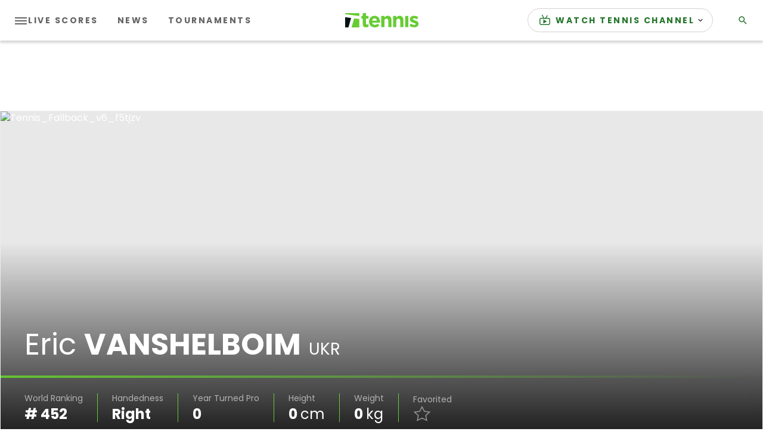

--- FILE ---
content_type: application/javascript; charset=utf-8
request_url: https://fundingchoicesmessages.google.com/f/AGSKWxW1TJyLY5WtgEHr5fZi6HKwlvbSWJhTwks46WawhkUk3q5CQMTwRlZN4HUoTBDa5noXx7YRjIpiK-uUKOxhfnZF__E87pJvkLvTbeuo0Ug9bMpRMqNEhUl9ym2HS1-iT-RAUG2KxjSGfgzv6URNQj64B0pULxbE_fLMVHZ6GfxCGdpWHnGAcfsIl-04/_-printhousead--728x90px2./adoverlayplugin._300x250v2./site-advert.
body_size: -1290
content:
window['9d54e281-6fa2-4cc6-81ac-4c55aef6e35b'] = true;

--- FILE ---
content_type: application/javascript
request_url: https://api.lightboxcdn.com/z9gd/43117/www.tennis.com/jsonp/z?cb=1769247230695&dre=l&callback=jQuery364017617063247702025_1769247230674&_=1769247230675
body_size: 1180
content:
jQuery364017617063247702025_1769247230674({"dre":"l","response":"[base64].eT42C4br.EUiskAN15rF5ADNeQxUvJZEYHBRZWAjiqyAAVQwMMj4gBKFGaFDAZIgvKE0sxZF5zWlAEcMTR8QAheohC5kpgSFl05qyelqelMDESfE1NRCCiKMlgB31XFMXmyWS8ki8wz45VMFQOX1kXFqB0u5oy1iselOjmcpjJ1iyrEMXGsfEAERhFzAFAYFNDqdY4dY.uadFx9qYE6YAA8MQwHRcWcXmuG6Ly1ILRfxuvBfdWjrymMymMv6rydAqVSs8QBJdjBWVpCaSXHy5o0FmM2SMp1p-kGDrVhQwuQliVJX0cVkEh8W-LQhFkCRWBgZA-D4eB.mwEEgA__","success":true});